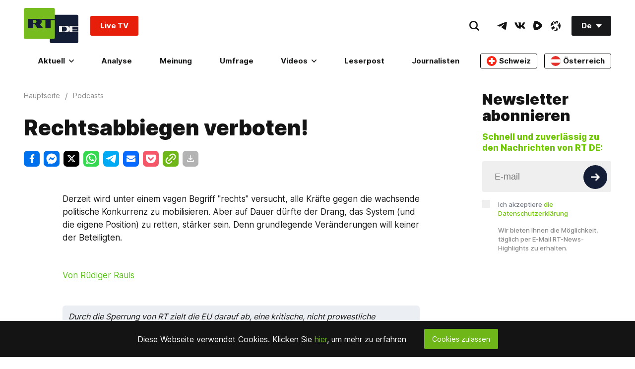

--- FILE ---
content_type: application/javascript; charset=utf-8
request_url: https://de.russiatoday.com/static/v1/web/js/JS-Podcasts.313841bf.chunk.js
body_size: 445
content:
(window.webpackJsonp=window.webpackJsonp||[]).push([[15],{20:function(e,t,a){"use strict";a.r(t),a.d(t,"Podcasts",function(){return n});var n=function(e){window.activePodcast={id:null,element:null,audio:null};var t={};!function(){if(function(){var a=document.createElement("audio");a.src=e.rtcontext.dataset.file,t={id:e.rtcontext.id,element:e.rtcontext,audio:a}}(),t){var a=t.element.querySelector(".js-podcast-playPauseControler"),n=t.element.querySelector(".js-podcast-shareToggler"),i=t.element.querySelector(".js-podcast-shareHiddler"),o=t.element.querySelector(".js-podcast-shareContainer"),r=t.element.querySelector(".js-podcast-totalLength");t.audio.addEventListener("loadedmetadata",function(){t.audio.volume=.7,r.textContent=Math.round(t.audio.duration/60)+" Minuten zuh\xf6ren",e.rtcontext.setAttribute("data-playerState","loaded")},!1),a.addEventListener("click",function(){"loading"!==e.rtcontext.getAttribute("data-playerState")&&(function(e,a,n,i){if(t.id!==window.activePodcast.id){if(null!==window.activePodcast.id){var o=window.activePodcast;o.element.setAttribute("data-playerState","stop"),o.element.querySelector(".js-podcast-shareContainer")&&o.element.setAttribute("data-sahre","hidden"),o.audio.pause(),o.audio.currentTime=0}return e.setAttribute("data-playerState","playing"),a.currentTime===a.duration&&(a.currentTime=0),a.play(),void(window.activePodcast=t)}"playing"===e.getAttribute("data-playerState")?(e.setAttribute("data-playerState","pause"),a.pause()):(e.setAttribute("data-playerState","playing"),a.play())}(t.element,t.audio,0,t.id),function(e,t){var a=e.querySelector(".js-podcast-timelineTrack"),n=e.querySelector(".js-podcast-timelinePin"),i=e.querySelector(".js-podcast-timelineProgress"),o=e.querySelector(".js-podcast-timelineTimeTotal"),r=e.querySelector(".js-podcast-timelineTimeProgress");o.textContent=Math.floor(t.duration/60)+":"+("0"+Math.floor(t.duration%60)).slice(-2),t.addEventListener("timeupdate",function(){var e=100*t.currentTime/t.duration,a=e*t.duration/100;n.style.left=e+"%",i.style.width=e+"%",r.textContent=Math.floor(a/60)+":"+("0"+Math.floor(a%60)).slice(-2)}),a.addEventListener("mousedown",function(e){e.preventDefault(),window.activePodcast.element.setAttribute("data-playerState","pause"),t.pause();var o=e.target.getBoundingClientRect(),d=a.clientWidth,u=100*(e.clientX-o.left-1.5)/d,l=u*t.duration/100,c=e.clientX;t.currentTime=l;var s=function(e){e.preventDefault();var a=c-e.clientX;c=e.clientX,u=n.offsetLeft-a<d?n.offsetLeft-a>0?100*(n.offsetLeft-a)/d:0:100,l=u*t.duration/100,n.style.left=u+"%",i.style.width=u+"%",r.textContent=Math.floor(l/60)+":"+("0"+Math.floor(l%60)).slice(-2)};document.addEventListener("mousemove",s),document.addEventListener("mouseup",function e(a){a.preventDefault(),t.currentTime=l,t.currentTime!==t.duration&&(window.activePodcast.element.setAttribute("data-playerState","playing"),t.play()),document.removeEventListener("mousemove",s),document.removeEventListener("mouseup",e)})})}(t.element.querySelector(".js-podcast-timeline"),t.audio))}),t.audio.addEventListener("ended",function(){e.rtcontext.setAttribute("data-playerState","playing")}),o&&(n.addEventListener("click",function(){e.rtcontext.setAttribute("data-share","visible"),i.focus()}),i.addEventListener("click",function(){e.rtcontext.setAttribute("data-share","hidden")}))}}()};t.default=n}}]);